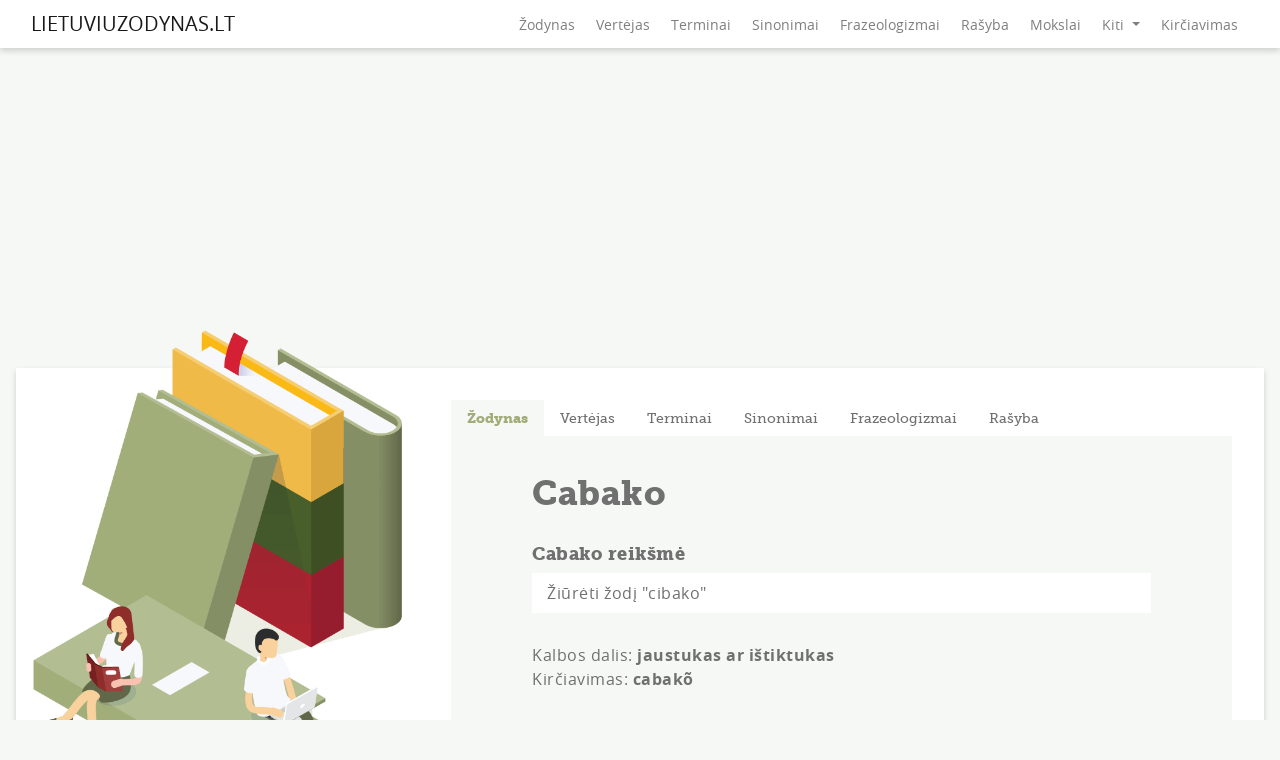

--- FILE ---
content_type: text/html; charset=UTF-8
request_url: https://www.lietuviuzodynas.lt/zodynas/Cabako
body_size: 4654
content:
<!DOCTYPE html>
<html lang="lt-LT">
<head>
    <meta charset="utf-8"/>
    <meta name="viewport" content="width=device-width, initial-scale=1, maximum-scale=5">
    <title>Cabako reikšmė - lietuvių kalbos žodynas</title>
    <meta name="description" content="Kas yra Cabako? Tikslus žodžio paaiškinimas su visomis galimomis reikšmėmis, kirčiuote, kalbos dalimis, sinonimais ir frazeologizmais."/>
    <link rel="canonical" href="https://www.lietuviuzodynas.lt/zodynas/Cabako" />
    <meta name="viewport" content="width=device-width, initial-scale=1, maximum-scale=5">
    <meta name="csrf-token" content="nTdAX8U8jLKktmDVpfSl7ZcbncSxYEhfDmfaTtO2"/>
    <link rel="preload" href="/fonts/museo_slab_500-webfont.woff2" as="font" type="font/woff2" crossorigin>
    <link rel="preload" href="/fonts/museo_slab_900-webfont.woff2" as="font" type="font/woff2" crossorigin>
    <link rel="preload" href="/fonts/opensans-bold-webfont.woff2" as="font" type="font/woff2" crossorigin>
    <link rel="preload" href="/fonts/opensans-regular-webfont.woff2" as="font" type="font/woff2" crossorigin>
    <link rel="preload" href="https://www.lietuviuzodynas.lt/css/style.min.css?v=1.0.29" as="style"/>
    <link rel="preload" href="https://cdn.jsdelivr.net/npm/bootstrap@4.6.0/dist/css/bootstrap.min.css" as="style">

    <link rel="stylesheet" href="https://cdn.jsdelivr.net/npm/bootstrap@4.6.0/dist/css/bootstrap.min.css"
          integrity="sha384-B0vP5xmATw1+K9KRQjQERJvTumQW0nPEzvF6L/Z6nronJ3oUOFUFpCjEUQouq2+l" crossorigin="anonymous">
    <link href="https://www.lietuviuzodynas.lt/css/style.min.css?v=1.0.29" rel="stylesheet"
          type="text/css"/>

    <!-- Global site tag (gtag.js) - Google Analytics -->
    <script async src="https://www.googletagmanager.com/gtag/js?id=UA-20516753-1"></script>
    <script>
        window.dataLayer = window.dataLayer || [];
        function gtag(){dataLayer.push(arguments);}
        gtag('js', new Date());

        gtag('config', 'UA-20516753-1');
    </script>
</head>
<script
    src="https://code.jquery.com/jquery-3.6.0.min.js"
    integrity="sha256-/xUj+3OJU5yExlq6GSYGSHk7tPXikynS7ogEvDej/m4="
    crossorigin="anonymous"></script>
<script src="https://cdn.jsdelivr.net/npm/bootstrap@4.6.0/dist/js/bootstrap.min.js"
        integrity="sha384-+YQ4JLhjyBLPDQt//I+STsc9iw4uQqACwlvpslubQzn4u2UU2UFM80nGisd026JF"
        crossorigin="anonymous"></script>
<script type="text/javascript" src="/js/app.min.js?v=1.0.2"></script>
<body>
<div id="top-menu">
    <nav class="navbar navbar-expand-lg navbar-light">
        <div class="container">
            <button class="navbar-toggler" type="button" data-toggle="collapse" data-target="#navbarSupportedContent"
                    aria-controls="navbarSupportedContent" aria-expanded="false" aria-label="Toggle navigation">
                <span class="navbar-toggler-icon"></span>
            </button>
            <a class="navbar-brand" href="/">LIETUVIUZODYNAS.LT</a>
            <div class="collapse navbar-collapse" id="navbarSupportedContent">
                <div class="collapse-close" style="display: none"></div>
                <ul class="navbar-nav ml-auto">
                                                                    <li class="nav-item">
                            <a class="nav-link" href="/">Žodynas</a>
                        </li>
                                                                                            <li class="nav-item">
                            <a class="nav-link" href="/vertejas">Vertėjas</a>
                        </li>
                                                                                            <li class="nav-item">
                            <a class="nav-link" href="/terminai">Terminai</a>
                        </li>
                                                                                            <li class="nav-item">
                            <a class="nav-link" href="/sinonimai">Sinonimai</a>
                        </li>
                                                                                            <li class="nav-item">
                            <a class="nav-link" href="/frazeologizmai">Frazeologizmai</a>
                        </li>
                                                                                            <li class="nav-item">
                            <a class="nav-link" href="https://rasyba.lietuviuzodynas.lt">Rašyba</a>
                        </li>
                                                                                            <li class="nav-item">
                            <a class="nav-link" href="https://mokslai.lietuviuzodynas.lt">Mokslai</a>
                        </li>
                                                                                            <li class="nav-item dropdown">
                            <a class="nav-link dropdown-toggle" href="#" id="navbarDropdown" role="button" data-toggle="dropdown" aria-haspopup="true" aria-expanded="false">
                                Kiti
                            </a>
                            <div class="dropdown-menu dropdown-menu-right" aria-labelledby="navbarDropdown">
                                                                <a class="dropdown-item" href="https://morfologija.lietuviuzodynas.lt">Morfologija</a>
                                                                <a class="dropdown-item" href="/antonimai">Antonimai</a>
                                                                <a class="dropdown-item" href="/automobiliu-terminai">Automobilių terminai</a>
                                                                <a class="dropdown-item" href="/architekturos-terminai">Architektūros terminai</a>
                                                                <a class="dropdown-item" href="/juriniai-terminai">Jūriniai terminai</a>
                                                                <a class="dropdown-item" href="/kataliku-terminai">Katalikų terminai</a>
                                                        </div>
                        </li>
                                                                <li class="nav-item">
                        <a class="nav-link" href="https://rasyba.lietuviuzodynas.lt/kirciavimas-internetu">Kirčiavimas</a>
                    </li>
                </ul>
            </div>
        </div>
    </nav>
</div>

<div class="ad-zone ad-space ad-unit textads banner-ads banner_ads"></div>
<div class="container">
    <div class="big-responsive">
    <script async src="https://pagead2.googlesyndication.com/pagead/js/adsbygoogle.js?client=ca-pub-3771111497188921"
            crossorigin="anonymous"></script>
    <!-- rasyba.lt_TOP_RESPONSIVE -->
    <ins class="adsbygoogle"
         style="display:block"
         data-ad-client="ca-pub-3771111497188921"
         data-ad-slot="7222137795"
         data-ad-format="auto"
         data-full-width-responsive="true"></ins>
    <script>
        (adsbygoogle = window.adsbygoogle || []).push({});
    </script>
</div>
    <div class="text-center" id="lakjdwoeifjwelkfjwo"></div>
        <div class="main">
        <div id="side">
    <div id="side-image">
        <img alt="lietuviuzodynas.lt" src="/images/side/default.png"/>
    </div>
    <div class="best-block">
        <div class="center">
    <script async src="https://pagead2.googlesyndication.com/pagead/js/adsbygoogle.js?client=ca-pub-3771111497188921"
            crossorigin="anonymous"></script>
    <!-- rasyba.lt_300x250 -->
    <ins class="adsbygoogle"
         style="display:inline-block;width:300px;height:250px"
         data-ad-client="ca-pub-3771111497188921"
         data-ad-slot="3075735570"></ins>
    <script>
        (adsbygoogle = window.adsbygoogle || []).push({});
    </script>
</div>
    </div>
    <div class="text-center" id="vw77f7dw7qw7w7whh3hhh3j3jkffgk"></div>
</div>
        <div id="inner">
            <div id="content-tabs">
        <ul class="nav nav-tabs" role="tablist">
                    <li class="nav-item" role="tab">
                
                                        <a class="nav-link active" data-toggle="tab"
                       data-page="0"
                       href="#zodynas">Žodynas
                    </a>
                    
                            </li>
                    <li class="nav-item" role="tab">
                                    <a class="nav-link " data-toggle="tab"
                       data-page="0"
                       href="#vertejas">Vertėjas
                    </a>
                            </li>
                    <li class="nav-item" role="tab">
                                    <a class="nav-link " data-toggle="tab"
                       data-page="0"
                       href="#terminai">Terminai
                    </a>
                            </li>
                    <li class="nav-item" role="tab">
                                    <a class="nav-link " data-toggle="tab"
                       data-page="0"
                       href="#sinonimai">Sinonimai
                    </a>
                            </li>
                    <li class="nav-item" role="tab">
                                    <a class="nav-link " data-toggle="tab"
                       data-page="0"
                       href="#frazeologizmai">Frazeologizmai
                    </a>
                            </li>
                    <li class="nav-item" role="tab">
                                    <a class="nav-link " data-toggle="tab"
                       data-page="1"
                       href="https://rasyba.lietuviuzodynas.lt">Rašyba
                    </a>
                            </li>
            </ul>
    <div class="tab-content">
        
            <div class="tab-pane active" id="zodynas" role="tabpanel">
                
                    
                        <div id="word">
                    <h1>Cabako</h1>
                <div id='word-content'><h2>Cabako reikšmė</h2><div class='item'><span>Žiūrėti žodį "cibako"</span></div><div class='item'>Kalbos dalis: <b>jaustukas ar ištiktukas</b></div><div class='item'>Kirčiavimas: <b>cabakõ</b></div></div>
                                    </div>
    
        <div class="content-form">
    <div class="default-search">
                    <div class="title">Lietuvių kalbos žodynas</div>
                <form method="POST" action="/search/zodynas">
            <input type="hidden" name="_token" value="nTdAX8U8jLKktmDVpfSl7ZcbncSxYEhfDmfaTtO2">            <input placeholder="Įrašykite žodį ar frazę" data-type="zodynas"  class="suggest"  type="text" name="word" autocomplete="off"
                    value="Cabako" >
            <input type="submit" value="IEŠKOTI">
            <div class="suggestion zodynas"></div>
        </form>
                                </div>
</div>

    
<div class="big-responsive">
    <script async src="https://pagead2.googlesyndication.com/pagead/js/adsbygoogle.js?client=ca-pub-3771111497188921"
            crossorigin="anonymous"></script>
    <!-- rasyba.lt_TOP_RESPONSIVE -->
    <ins class="adsbygoogle"
         style="display:block"
         data-ad-client="ca-pub-3771111497188921"
         data-ad-slot="7222137795"
         data-ad-format="auto"
         data-full-width-responsive="true"></ins>
    <script>
        (adsbygoogle = window.adsbygoogle || []).push({});
    </script>
</div>


                    
                
            </div>
        
            <div class="tab-pane " id="vertejas" role="tabpanel">
                                    
                        
                            
                                <div id="translator">
        <div class="title">Vertėjas</div>
        <div class="content-form">
        <form method="POST" action="/vertejas#translator">
            <input type="hidden" name="_token" value="nTdAX8U8jLKktmDVpfSl7ZcbncSxYEhfDmfaTtO2">            <select class="spell-language" name="translate-language-from" id="translate-language-from">
                <optgroup label="Pagrindinės">
                                            <option    value="en"> Anglų </option>
                                            <option    value="ru"> Rusų </option>
                                            <option    value="es"> Ispanų </option>
                                            <option    value="de"> Vokiečių </option>
                                            <option    value="no"> Norvegų </option>
                                            <option    value="fr"> Prancūzų </option>
                                            <option  selected  value="lt"> Lietuvių </option>
                                            <option    value="pl"> Lenkų </option>
                                            <option    value="lv"> Latvių </option>
                                            <option    value="ga"> Airių </option>
                                            <option    value="sq"> Albanų </option>
                                            <option    value="ar"> Arabų </option>
                                            <option    value="hy"> Armėnų </option>
                                            <option    value="az"> Azerbaidžaniečių </option>
                                            <option    value="be"> Baltarusių </option>
                                            <option    value="bg"> Bulgarų </option>
                                            <option    value="cs"> Čekų </option>
                                            <option    value="da"> Danų </option>
                                            <option    value="eo"> Esperanto </option>
                                            <option    value="et"> Estų </option>
                                            <option    value="el"> Graikų </option>
                                            <option    value="ka"> Gruzinų </option>
                                            <option    value="is"> Islandų </option>
                                            <option    value="it"> Italų </option>
                                            <option    value="ja"> Japonų </option>
                                            <option    value="ca"> Kataloniečių </option>
                                            <option    value="kk"> Kazachų </option>
                                            <option    value="zh-CN"> Kinų </option>
                                            <option    value="ko"> Korėjiečių </option>
                                            <option    value="hr"> Kroatų </option>
                                            <option    value="ku"> Kurdų </option>
                                            <option    value="la"> Lotynų </option>
                                            <option    value="mk"> Makedoniečių </option>
                                            <option    value="nl"> Olandų </option>
                                            <option    value="pt"> Portugalų </option>
                                            <option    value="ro"> Rumunų </option>
                                            <option    value="sr"> Serbų </option>
                                            <option    value="sk"> Slovakų </option>
                                            <option    value="ls"> Slovėnų </option>
                                            <option    value="fi"> Suomių </option>
                                            <option    value="sv"> Švedų </option>
                                            <option    value="tr"> Turkų </option>
                                            <option    value="uk"> Ukrainiečių </option>
                                            <option    value="uz"> Uzbekų </option>
                                            <option    value="hu"> Vengrų </option>
                                    </optgroup>
            </select>
            <div class="language-reverse">
                <svg xmlns="http://www.w3.org/2000/svg" xmlns:xlink="http://www.w3.org/1999/xlink" width="32.193" height="29.844" viewBox="0 0 32.193 29.844">
    <defs>
        <clipPath id="clip-path">
            <rect id="Rectangle_1016" data-name="Rectangle 1016" width="32.193" height="29.844" fill="#a0ad79"/>
        </clipPath>
    </defs>
    <g id="Group_2018" data-name="Group 2018" transform="translate(0)">
        <g id="Group_2013" data-name="Group 2013" transform="translate(0)" clip-path="url(#clip-path)">
            <path id="Path_2407" data-name="Path 2407" d="M28.791,12.1a1.292,1.292,0,0,0-1.685.683A12.334,12.334,0,0,1,5,14.048l.729.273a1.286,1.286,0,1,0,.9-2.409L.744,9.706.01,15.865A1.288,1.288,0,0,0,1.135,17.3a1.165,1.165,0,0,0,.154.009A1.288,1.288,0,0,0,2.566,16.17l.12-1a14.9,14.9,0,0,0,26.787-1.381,1.284,1.284,0,0,0-.683-1.686" transform="translate(0 6.946)" fill="#a0ad79"/>
            <path id="Path_2408" data-name="Path 2408" d="M30.29,6.708a1.286,1.286,0,0,0-1.6.877l-.345,1.191A14.924,14.924,0,0,0,1.507,8.044,1.286,1.286,0,1,0,3.789,9.233a12.33,12.33,0,0,1,22.057.319l-.909-.523a1.287,1.287,0,1,0-1.283,2.232l5.7,3.277L31.168,8.3a1.288,1.288,0,0,0-.878-1.594" transform="translate(0.974 0.001)" fill="#a0ad79"/>
        </g>
    </g>
</svg>
            </div>
            <select class="spell-language" name="translate-language-to" id="translate-language-to">
                <optgroup label="Pagrindinės">
                                            <option  selected  value="en"> Anglų </option>
                                            <option    value="ru"> Rusų </option>
                                            <option    value="es"> Ispanų </option>
                                            <option    value="de"> Vokiečių </option>
                                            <option    value="no"> Norvegų </option>
                                            <option    value="fr"> Prancūzų </option>
                                            <option    value="lt"> Lietuvių </option>
                                            <option    value="pl"> Lenkų </option>
                                            <option    value="lv"> Latvių </option>
                                            <option    value="ga"> Airių </option>
                                            <option    value="sq"> Albanų </option>
                                            <option    value="ar"> Arabų </option>
                                            <option    value="hy"> Armėnų </option>
                                            <option    value="az"> Azerbaidžaniečių </option>
                                            <option    value="be"> Baltarusių </option>
                                            <option    value="bg"> Bulgarų </option>
                                            <option    value="cs"> Čekų </option>
                                            <option    value="da"> Danų </option>
                                            <option    value="eo"> Esperanto </option>
                                            <option    value="et"> Estų </option>
                                            <option    value="el"> Graikų </option>
                                            <option    value="ka"> Gruzinų </option>
                                            <option    value="is"> Islandų </option>
                                            <option    value="it"> Italų </option>
                                            <option    value="ja"> Japonų </option>
                                            <option    value="ca"> Kataloniečių </option>
                                            <option    value="kk"> Kazachų </option>
                                            <option    value="zh-CN"> Kinų </option>
                                            <option    value="ko"> Korėjiečių </option>
                                            <option    value="hr"> Kroatų </option>
                                            <option    value="ku"> Kurdų </option>
                                            <option    value="la"> Lotynų </option>
                                            <option    value="mk"> Makedoniečių </option>
                                            <option    value="nl"> Olandų </option>
                                            <option    value="pt"> Portugalų </option>
                                            <option    value="ro"> Rumunų </option>
                                            <option    value="sr"> Serbų </option>
                                            <option    value="sk"> Slovakų </option>
                                            <option    value="ls"> Slovėnų </option>
                                            <option    value="fi"> Suomių </option>
                                            <option    value="sv"> Švedų </option>
                                            <option    value="tr"> Turkų </option>
                                            <option    value="uk"> Ukrainiečių </option>
                                            <option    value="uz"> Uzbekų </option>
                                            <option    value="hu"> Vengrų </option>
                                    </optgroup>
            </select>
            <input type="submit" value="VERSTI">
            <div id="translator-inputs">
                <textarea placeholder="Įrašykite norimą tekstą čia" name="translate-from" class="translate-box" id="translate-from"></textarea>
                <textarea placeholder="Gaukite vertimą čia" disabled name="translate-to" class="translate-box" id="translate-to"></textarea>
            </div>
        </form>
    </div>
</div>

                            
                        
                    

                
            </div>
        
            <div class="tab-pane " id="terminai" role="tabpanel">
                                    
                        
                            
                                <div id="custom-dictionary">
        <div class="title">Terminų žodynas</div>
        <div class="content-form">
    <div class="default-search">
                <form method="POST" action="/search/terminai">
            <input type="hidden" name="_token" value="nTdAX8U8jLKktmDVpfSl7ZcbncSxYEhfDmfaTtO2">            <input placeholder="Įrašykite žodį ar frazę" data-type="terminai"  class="suggest"  type="text" name="word" autocomplete="off"
                   >
            <input type="submit" value="IEŠKOTI">
            <div class="suggestion terminai"></div>
        </form>
                                    <div class="abc-block">
        <div class="letters">
        <span>Žodžiai pagal abėcėlę:</span>
                    <a href="/terminai/A">A</a>
                    <a href="/terminai/B">B</a>
                    <a href="/terminai/C">C</a>
                    <a href="/terminai/D">D</a>
                    <a href="/terminai/E">E</a>
                    <a href="/terminai/F">F</a>
                    <a href="/terminai/G">G</a>
                    <a href="/terminai/H">H</a>
                    <a href="/terminai/I">I</a>
                    <a href="/terminai/Y">Y</a>
                    <a href="/terminai/J">J</a>
                    <a href="/terminai/K">K</a>
                    <a href="/terminai/L">L</a>
                    <a href="/terminai/M">M</a>
                    <a href="/terminai/N">N</a>
                    <a href="/terminai/O">O</a>
                    <a href="/terminai/P">P</a>
                    <a href="/terminai/R">R</a>
                    <a href="/terminai/S">S</a>
                    <a href="/terminai/T">T</a>
                    <a href="/terminai/U">U</a>
                    <a href="/terminai/V">V</a>
                    <a href="/terminai/Z">Z</a>
                    <a href="/terminai/Q">Q</a>
            </div>
    </div>
                        </div>
</div>
</div>

                            
                        
                    

                
            </div>
        
            <div class="tab-pane " id="sinonimai" role="tabpanel">
                                    
                        
                            
                                <div id="custom-dictionary">
        <div class="title">Sinonimų žodynas</div>
        <div class="content-form">
    <div class="default-search">
                <form method="POST" action="/search/sinonimai">
            <input type="hidden" name="_token" value="nTdAX8U8jLKktmDVpfSl7ZcbncSxYEhfDmfaTtO2">            <input placeholder="Įrašykite žodį ar frazę" data-type="sinonimai"  class="suggest"  type="text" name="word" autocomplete="off"
                   >
            <input type="submit" value="IEŠKOTI">
            <div class="suggestion sinonimai"></div>
        </form>
                                    <div class="abc-block">
        <div class="letters">
        <span>Žodžiai pagal abėcėlę:</span>
                    <a href="/sinonimai/A">A</a>
                    <a href="/sinonimai/B">B</a>
                    <a href="/sinonimai/C">C</a>
                    <a href="/sinonimai/D">D</a>
                    <a href="/sinonimai/E">E</a>
                    <a href="/sinonimai/F">F</a>
                    <a href="/sinonimai/G">G</a>
                    <a href="/sinonimai/H">H</a>
                    <a href="/sinonimai/I">I</a>
                    <a href="/sinonimai/Y">Y</a>
                    <a href="/sinonimai/J">J</a>
                    <a href="/sinonimai/K">K</a>
                    <a href="/sinonimai/L">L</a>
                    <a href="/sinonimai/M">M</a>
                    <a href="/sinonimai/N">N</a>
                    <a href="/sinonimai/O">O</a>
                    <a href="/sinonimai/P">P</a>
                    <a href="/sinonimai/R">R</a>
                    <a href="/sinonimai/S">S</a>
                    <a href="/sinonimai/T">T</a>
                    <a href="/sinonimai/U">U</a>
                    <a href="/sinonimai/V">V</a>
                    <a href="/sinonimai/Z">Z</a>
            </div>
    </div>
                        </div>
</div>
</div>

                            
                        
                    

                
            </div>
        
            <div class="tab-pane " id="frazeologizmai" role="tabpanel">
                                    
                        
                            
                                <div id="custom-dictionary">
        <div class="title">Frazeologizmų žodynas</div>
        <div class="content-form">
    <div class="default-search">
                <form method="POST" action="/search/frazeologizmai">
            <input type="hidden" name="_token" value="nTdAX8U8jLKktmDVpfSl7ZcbncSxYEhfDmfaTtO2">            <input placeholder="Įrašykite žodį ar frazę" data-type="frazeologizmai"  class="suggest"  type="text" name="word" autocomplete="off"
                   >
            <input type="submit" value="IEŠKOTI">
            <div class="suggestion frazeologizmai"></div>
        </form>
                                    <div class="abc-block">
        <div class="letters">
        <span>Žodžiai pagal abėcėlę:</span>
                    <a href="/frazeologizmai/A">A</a>
                    <a href="/frazeologizmai/B">B</a>
                    <a href="/frazeologizmai/C">C</a>
                    <a href="/frazeologizmai/D">D</a>
                    <a href="/frazeologizmai/E">E</a>
                    <a href="/frazeologizmai/F">F</a>
                    <a href="/frazeologizmai/G">G</a>
                    <a href="/frazeologizmai/H">H</a>
                    <a href="/frazeologizmai/I">I</a>
                    <a href="/frazeologizmai/Y">Y</a>
                    <a href="/frazeologizmai/J">J</a>
                    <a href="/frazeologizmai/K">K</a>
                    <a href="/frazeologizmai/L">L</a>
                    <a href="/frazeologizmai/M">M</a>
                    <a href="/frazeologizmai/N">N</a>
                    <a href="/frazeologizmai/O">O</a>
                    <a href="/frazeologizmai/P">P</a>
                    <a href="/frazeologizmai/R">R</a>
                    <a href="/frazeologizmai/S">S</a>
                    <a href="/frazeologizmai/T">T</a>
                    <a href="/frazeologizmai/U">U</a>
                    <a href="/frazeologizmai/V">V</a>
                    <a href="/frazeologizmai/Z">Z</a>
            </div>
    </div>
                        </div>
</div>
</div>

                            
                        
                    

                
            </div>
        
            <div class="tab-pane " id="rasyba" role="tabpanel">
                                    
                        
                            
                                <div id="custom-dictionary">
        <div class="title"></div>
        <div class="content-form">
    <div class="default-search">
                <form method="POST" action="/search/">
            <input type="hidden" name="_token" value="nTdAX8U8jLKktmDVpfSl7ZcbncSxYEhfDmfaTtO2">            <input placeholder="Įrašykite žodį ar frazę" data-type=""  type="text" name="word" autocomplete="off"
                   >
            <input type="submit" value="IEŠKOTI">
            <div class="suggestion "></div>
        </form>
            </div>
</div>
</div>

                            
                        
                    

                
            </div>
            </div>

    </div>
        </div>
    </div>
</div>
<div id="footer">
    <div class="container-fluid">
        <div class="container">
            <span>&copy; 2009 - 2025 LIETUVIUZODYNAS.LT</span>
            <span>info@lietuviuzodynas.lt</span>
        </div>
    </div>
</div>
<script src="/js/quiz.min.js"></script>
<script>
    let x = document.querySelector(".ad-zone");
    let x_height = x.offsetHeight;

    if (x_height) {

    } else {

        $.ajaxSetup({
            headers: {
                'X-CSRF-TOKEN': $('meta[name="csrf-token"]').attr('content')
            }
        });

        $.ajax({
            url : "/34k3sd3j4l34ad/dq32/drf33ft",
            type: "POST",
            data:{
                id: 232
            },
            success: function (data) {
                $( "#lakjdwoeifjwelkfjwo" ).append( ""+data[0]+"" );
                $( "#vw77f7dw7qw7w7whh3hhh3j3jkffgk" ).append( ""+data[1]+"" );
            },
            error: function (jXHR, textStatus, errorThrown) {
                alert(errorThrown);
            }
        });

    }
</script>

</body>

</html>


--- FILE ---
content_type: text/html; charset=utf-8
request_url: https://www.google.com/recaptcha/api2/aframe
body_size: 267
content:
<!DOCTYPE HTML><html><head><meta http-equiv="content-type" content="text/html; charset=UTF-8"></head><body><script nonce="nb5WeJkOkvP2SnNlaw1gDg">/** Anti-fraud and anti-abuse applications only. See google.com/recaptcha */ try{var clients={'sodar':'https://pagead2.googlesyndication.com/pagead/sodar?'};window.addEventListener("message",function(a){try{if(a.source===window.parent){var b=JSON.parse(a.data);var c=clients[b['id']];if(c){var d=document.createElement('img');d.src=c+b['params']+'&rc='+(localStorage.getItem("rc::a")?sessionStorage.getItem("rc::b"):"");window.document.body.appendChild(d);sessionStorage.setItem("rc::e",parseInt(sessionStorage.getItem("rc::e")||0)+1);localStorage.setItem("rc::h",'1764829575929');}}}catch(b){}});window.parent.postMessage("_grecaptcha_ready", "*");}catch(b){}</script></body></html>

--- FILE ---
content_type: text/css
request_url: https://www.lietuviuzodynas.lt/css/style.min.css?v=1.0.29
body_size: 4797
content:
@font-face{font-family:"open_sansbold";src:url("../fonts/opensans-bold-webfont.woff2") format("woff2"),url("../fonts/opensans-bold-webfont.woff") format("woff");font-weight:normal;font-style:normal;font-display:swap}@font-face{font-family:"open_sansregular";src:url("../fonts/opensans-regular-webfont.woff2") format("woff2"),url("../fonts/opensans-regular-webfont.woff") format("woff");font-weight:normal;font-style:normal;font-display:swap}@font-face{font-family:"museo_slab500";src:url("../fonts/museo_slab_500-webfont.woff2") format("woff2"),url("../fonts/museo_slab_500-webfont.woff") format("woff");font-weight:normal;font-style:normal;font-display:swap}@font-face{font-family:"museo_slab900";src:url("../fonts/museo_slab_900-webfont.woff2") format("woff2"),url("../fonts/museo_slab_900-webfont.woff") format("woff");font-weight:normal;font-style:normal;font-display:swap}body{color:#707070;background-color:#f6f8f6;font-family:"open_sansregular"}p{font-size:15px}*:focus{outline:none}.btn.focus,.btn:focus{box-shadow:unset}::-webkit-scrollbar{display:none}input{-webkit-appearance:none !important;-webkit-border-radius:0}select{-moz-appearance:none;-webkit-appearance:none;appearance:none;background:url("data:image/svg+xml;utf8,<svg viewBox='0 0 140 140' width='15' height='24' xmlns='http://www.w3.org/2000/svg'><g><path d='m121.3,34.6c-1.6-1.6-4.2-1.6-5.8,0l-51,51.1-51.1-51.1c-1.6-1.6-4.2-1.6-5.8,0-1.6,1.6-1.6,4.2 0,5.8l53.9,53.9c0.8,0.8 1.8,1.2 2.9,1.2 1,0 2.1-0.4 2.9-1.2l53.9-53.9c1.7-1.6 1.7-4.2 0.1-5.8z' fill='black'/></g></svg>") no-repeat;background-position:right 15px top 50%}.big-responsive{margin:0 auto;text-align:center;margin-top:15px}.center{text-align:center}.error h1{font-family:"museo_slab900"}.error img{width:300px;float:right}.error a{display:block;color:#a0ad79;font-family:"museo_slab500"}#lakjdwoeifjwelkfjwo img{width:100%}.ad-zone{height:10px}@media(max-width: 768px){p{font-size:14px}}#top-menu{-webkit-box-shadow:0px 3px 6px 0px rgba(0,0,0,.16);-moz-box-shadow:0px 3px 6px 0px rgba(0,0,0,.16);box-shadow:0px 3px 6px 0px rgba(0,0,0,.16)}#top-menu .navbar{height:48px;background-color:#fff;font-size:14px}#top-menu .navbar .navbar-nav .nav-item .nav-link{padding-left:10px;padding-right:11px}#top-menu .navbar .navbar-nav .nav-item .nav-link:hover{color:#a0ad79}#top-menu .navbar .navbar-nav .nav-item .dropdown-menu{border-radius:0;font-size:14px;margin-top:5px;border:1px solid #d8d8d8;border-top:0}#top-menu .navbar .navbar-nav .nav-item .dropdown-menu .dropdown-item{color:#707070}#top-menu .navbar .navbar-nav .nav-item .dropdown-menu .dropdown-item:focus,#top-menu .navbar .navbar-nav .nav-item .dropdown-menu .dropdown-item:hover{background-color:#f6f8f6}#top-menu .navbar .navbar-nav .nav-item:last-child(1){padding-right:0}#top-menu .navbar .navbar-nav .active{font-family:"open_sansbold" a;font-family-color:#a0ad79}@media(max-width: 992px){#top-menu{-webkit-box-shadow:unset;-moz-box-shadow:unset;box-shadow:unset}#top-menu .navbar{background-color:transparent}#top-menu .navbar .navbar-brand{margin-right:0}#top-menu .navbar .navbar-collapse{background-color:#a0ad79;font-family:"museo_slab500";margin:0;position:absolute;width:100%;left:0;right:0;top:0;color:#fff;padding-bottom:33px;z-index:1}#top-menu .navbar .navbar-collapse .collapse-close{background-image:url("data:image/svg+xml;utf8,<svg height='329pt' viewBox='0 0 329.26933 329' width='329pt' fill='white' xmlns='http://www.w3.org/2000/svg'><path d='m194.800781 164.769531 128.210938-128.214843c8.34375-8.339844 8.34375-21.824219 0-30.164063-8.339844-8.339844-21.824219-8.339844-30.164063 0l-128.214844 128.214844-128.210937-128.214844c-8.34375-8.339844-21.824219-8.339844-30.164063 0-8.34375 8.339844-8.34375 21.824219 0 30.164063l128.210938 128.214843-128.210938 128.214844c-8.34375 8.339844-8.34375 21.824219 0 30.164063 4.15625 4.160156 9.621094 6.25 15.082032 6.25 5.460937 0 10.921875-2.089844 15.082031-6.25l128.210937-128.214844 128.214844 128.214844c4.160156 4.160156 9.621094 6.25 15.082032 6.25 5.460937 0 10.921874-2.089844 15.082031-6.25 8.34375-8.339844 8.34375-21.824219 0-30.164063zm0 0'/></svg>");background-repeat:no-repeat;background-size:contain;margin:15px 0 0 15px;width:17px;height:17px;cursor:pointer}#top-menu .navbar .navbar-collapse .navbar-nav{margin-top:15px}#top-menu .navbar .navbar-collapse .navbar-nav .nav-item{width:243px;border-bottom:1px solid #fff;display:table-header-group;margin:0 auto}#top-menu .navbar .navbar-collapse .navbar-nav .nav-item .nav-link{color:#fff;font-size:18px}#top-menu .navbar .navbar-collapse .navbar-nav .nav-item:last-child{border-bottom:0}#top-menu .navbar .navbar-collapse .navbar-nav .dropdown-toggle{display:none}#top-menu .navbar .navbar-collapse .navbar-nav .dropdown-menu{background-color:transparent;border-radius:0;border:0;font-size:18px;display:block;margin-top:-7px}#top-menu .navbar .navbar-collapse .navbar-nav .dropdown-menu .dropdown-item{color:#fff;width:243px;border-bottom:1px solid #fff;padding:.5rem 1rem;padding-left:10px;padding-right:11px}#top-menu .navbar .navbar-collapse .navbar-nav .dropdown-menu .dropdown-item:focus,#top-menu .navbar .navbar-collapse .navbar-nav .dropdown-menu .dropdown-item:hover{background-color:transparent}}.main{-webkit-box-shadow:0px 3px 6px 0px rgba(0,0,0,.16);-moz-box-shadow:0px 3px 6px 0px rgba(0,0,0,.16);box-shadow:0px 3px 6px 0px rgba(0,0,0,.16);background-color:#fff;display:flex;margin-top:15px}.main #inner{padding:32px;width:100%}.main .inner-secondary{padding:56px 111px;flex:1}.main .inner-secondary .text-image:first-child{padding-top:0}.main .inner-secondary .text-image{display:flex;align-items:center;justify-content:center;padding-bottom:50px;padding-top:25px;border-bottom:1px solid #f6f8f6}.main .inner-secondary .text-image img{width:300px}.main .inner-secondary .text-image p{text-align:justify;letter-spacing:.03em;font-size:16px}.main .inner-secondary .text-image .left{margin-right:60px}.main .inner-secondary .text-image:last-child{padding-bottom:0;border:unset}.main .inner-secondary #accordion p{text-align:justify;letter-spacing:.03em;font-size:16px}.main .inner-secondary #accordion .card{border:unset}.main .inner-secondary #accordion .card .card-header{background-color:unset}.main .inner-secondary #accordion .card .card-header .btn{color:#707070;font-size:25px;padding:0;text-align:left}.main .inner-secondary #accordion .card .card-header button{display:flex}.main .inner-secondary #accordion .card .card-header button::after{width:21px;height:17px;display:inline-block;content:"";background-image:url(../images/arrow.svg);background-repeat:no-repeat;background-size:1.25rem;transition:transform .2s ease-in-out;flex-shrink:0;margin-top:13px;margin-left:20px}.main .inner-secondary #accordion .card .card-header button:not(.collapsed)::after{background-image:url(../images/arrow.svg);transform:rotate(-180deg)}.main .inner-secondary h2,.main .inner-secondary h3{font-family:"museo_slab900";font-size:30px;color:#707070;margin-bottom:37px;margin-top:15px}.main .inner-secondary .links{background-color:#f6f8f6;padding:32px;display:inline-block}.main .inner-secondary .links span{display:inline-block;vertical-align:top;width:200px}.main .inner-secondary .links span a{color:#707070;display:block;margin-bottom:5px}.main .inner-secondary .links:nth-child(2){float:right}.main:nth-child(2){margin-top:32px}@media(max-width: 1200px){.main .inner-secondary .links{display:table-cell}.main .inner-secondary .links:nth-child(2){float:none !important}}@media(max-width: 992px){.main #inner,.main .inner-secondary,.main .letter-page{padding:20px 14px}.main .inner-secondary h2{font-size:22px}.main .inner-secondary .links{display:block}.main .inner-secondary .links span{margin-left:20px}.main .inner-secondary .links span a{margin-bottom:10px}.main .inner-secondary .text-image{justify-content:center;flex-direction:column}.main .inner-secondary .text-image img{width:200px;margin-top:30px}.main .inner-secondary .text-image .left{margin-right:0}.main .inner-secondary #accordion .card .card-header .btn{font-size:17px}}@media(max-width: 768px){.main{background-color:transparent;box-shadow:none;-webkit-box-shadow:none;-moz-box-shadow:none}.main #inner{padding:20px 0 20px 0}.main .inner-secondary,.main .letter-page{-webkit-box-shadow:0px 3px 6px 0px rgba(0,0,0,.16);-moz-box-shadow:0px 3px 6px 0px rgba(0,0,0,.16);box-shadow:0px 3px 6px 0px rgba(0,0,0,.16);background-color:#fff}}#side #side-image{position:relative;width:403px;display:block;height:475px}#side #side-image img{width:403px;position:absolute;display:block;top:-47px}#side .best-block{text-align:right;margin-right:16px}@media(max-width: 1200px){#side{padding-left:5px}#side #side-image{width:300px !important;height:341px !important}#side #side-image img{width:99% !important}}@media(max-width: 1000px){#side{display:none}}.content-form select{width:208px;height:46px;border-radius:0;padding:0 18px 0 18px;margin-right:12px;background-color:#fff;color:#000;border:1px solid #d8d8d8}.content-form input[type=submit],.content-form input[type=button]{width:144px;height:46px;color:#fff;background-color:#a0ad79;border:none;font-family:"open_sansbold";margin-left:-1px;text-align:center}.content-form textarea{border:1px solid #d8d8d8;height:293px;padding:10px;margin-bottom:10px;font-size:16px;background-color:#fff;resize:none}.content-form textarea::placeholder{color:#c3c3c3}.content-form textarea:focus::placeholder{color:transparent}.content-form .default-search{margin-bottom:30px}.content-form .default-search .title{font-family:"museo_slab900";font-size:34px}.content-form .default-search p{margin-bottom:31px;margin-top:13px}.content-form .default-search form{display:flex}.content-form .default-search form input[type=text]{border:1px solid #d8d8d8;height:46px;width:100%;display:inline-block;padding-left:15px}.content-form .default-search form input[type=text]::placeholder{opacity:.5}.content-form .default-search form input[type=text]:focus::placeholder{color:transparent}.content-form .default-search form input[type=submit]{display:inline-block}.content-form .default-search .break{flex-basis:100%;height:0}.content-form .languages{display:flex;margin-top:20px;align-items:center;justify-content:center}.content-form .languages select{flex:1;margin-right:0}.content-form .language-reverse{display:inline-block;margin:4px;cursor:pointer}.content-form .suggestion{background-color:#dde9bc;z-index:999;margin-top:46px;position:absolute;width:300px}.content-form .suggestion a{display:block;padding:7px 0 4px 13px;border-bottom:1px solid #edf4d9;font-size:12px;color:#65783a}@media(max-width: 768px){.content-form .default-search{margin-bottom:10px}.content-form .default-search .title{margin-top:12px;text-align:center;font-size:25px !important}.content-form .default-search form{flex-direction:column}.content-form .default-search form input[type=submit]{width:100%;margin-left:0}.content-form .default-search form input[type=text]{margin-bottom:16px}.content-form .languages select{width:30%}.content-form .language-reverse{width:50px;margin:0 auto;text-align:center;padding:7px 0 7px 0;display:block}}.list-table{font-size:15px}.list-table span{display:block;background-color:#f6f8f6;height:40px;line-height:40px;padding-left:8px}.list-table span a{color:#707070;width:160px;display:inline-block;padding-right:20px;white-space:nowrap;overflow:auto}.list-table span:nth-child(even){background-color:#fff}.letter-page span a{width:23%}@media(max-width: 992px){.list-table span{padding-left:0;display:inherit;height:auto}.list-table span a{width:100%;display:block;padding-left:8px;background-color:#f6f8f6}.list-table span a:nth-child(even){background-color:#fff}}#footer{height:64px;line-height:64px;border-top:1px solid #e3e7d9;margin-top:31px;font-size:14px}#footer .container span:first-child{margin-right:15px}.abc-block span{font-family:"open_sansbold";font-size:14px;float:left;line-height:45px}.abc-block .letters{display:flex;justify-content:space-between;align-items:center;font-size:14px;margin-top:31px}.abc-block .letters a{color:#707070;font-size:16px}.abc-block .select-letters{display:inline-block;width:100%;margin-top:8px}.abc-block .select-letters form,.abc-block .select-letters select,.abc-block .select-letters input{display:inline-block}.abc-block .select-letters form{float:left;margin-left:10px}.abc-block .select-letters select{width:80px;margin-right:3px;height:46px;border-radius:0;padding:0 18px 0 18px;background-color:#fff;color:#000;border:1px solid #d8d8d8}.abc-block .select-letters input[type=submit]{width:auto !important;height:46px;background-color:#ebebeb;margin-top:1px;color:#707070;border:none;font-family:"open_sansbold";margin-left:-1px;font-size:15px}@media(max-width: 768px){.abc-block .select-letters form{float:right;margin-right:0}}#content-tabs .nav-tabs{font-family:"museo_slab500";border:0}#content-tabs .nav-tabs .nav-link{color:#707070;font-size:14px;border:0}#content-tabs .nav-tabs .active{font-family:"museo_slab900";background-color:#f6f8f6;color:#a0ad79;border:0;border-radius:0}#content-tabs .tab-content{background-color:#f6f8f6;padding:38px 81px 35px 81px;min-height:657px}#content-tabs .tab-content h1,#content-tabs .tab-content .title{font-family:"museo_slab900";font-size:34px;margin-bottom:24px}@media(max-width: 992px){.nav-tabs{overflow-x:auto;overflow-y:hidden;flex-wrap:unset;touch-action:cross-slide-x}}@media(max-width: 768px){#content-tabs .tab-content{padding:0;min-height:auto}#content-tabs .tab-content h1,#content-tabs .tab-content .title{margin-top:12px;text-align:center;font-size:25px}#content-tabs .nav-tabs .nav-link{font-size:16px}#content-tabs .nav-tabs .active{font-size:20px;margin-top:-5px}}#content-tabs #word{font-size:16px;margin-bottom:90px;letter-spacing:.5px}#content-tabs #word h1{font-family:"museo_slab900" !important;font-size:34px}#content-tabs #word h2{font-family:"museo_slab900" !important;font-size:27px}#content-tabs #word p{line-height:1.6;margin-bottom:1em;font-size:16px}#content-tabs #word b{font-family:"open_sansbold"}#content-tabs #word ul{margin-top:1em;margin-bottom:1em;padding-left:2vw}#content-tabs #word ul li{padding:5px}#content-tabs #word #antonym div:nth-child(1){margin-bottom:15px;font-size:17px}#content-tabs #word #emphasis{margin-top:30px}#content-tabs #word a{color:#a0ad79}#content-tabs #word #word-content h2,#content-tabs #word #word-content h3{font-family:"museo_slab500";font-size:18px;margin-top:30px}#content-tabs #word #word-content .item b{font-family:"open_sansbold"}#content-tabs #word #word-content .item span{display:block;background-color:#fff;min-height:40px;line-height:40px;padding-left:15px;padding-right:15px}#content-tabs #word #word-content .item span:last-child{margin-bottom:30px}#content-tabs #word #word-content .item span:nth-child(even){background-color:#f6f8f6}#content-tabs #word .big-responsive{margin-top:25px}@media(max-width: 992px){#content-tabs #word{margin-bottom:30px;padding:20px 14px}}@media(max-width: 768px){#content-tabs #word{-webkit-box-shadow:0px 3px 6px 0px rgba(0,0,0,.16);-moz-box-shadow:0px 3px 6px 0px rgba(0,0,0,.16);box-shadow:0px 3px 6px 0px rgba(0,0,0,.16);background-color:#fff;margin-top:0}#content-tabs #word h1{font-size:22px;text-align:left}#content-tabs #word h2{font-size:19px;text-align:left}}#translator .content-form select{margin-right:0;width:32%}#translator .content-form input[type=submit]{float:right}#translator .content-form #translator-inputs{display:flex;margin-top:16px}#translator .content-form #translator-inputs textarea{width:50%;display:inline-block}#translator .content-form #translator-inputs textarea:disabled{-webkit-opacity:1;background:#fff}#translator .content-form #translator-inputs textarea:nth-child(1){margin-right:3px}#translator .content-form #translator-inputs textarea:nth-child(2){margin-left:3px}#translator .content-form #mobile-selection .language span,#translator .content-form #mobile-selection .language select{display:inline-block}@media(max-width: 1200px){#translator .content-form select{width:28%}}@media(max-width: 768px){#translator .content-form #translator-reverse{width:100%;text-align:center;margin:10px 0 10px 0}#translator .content-form select,#translator .content-form input[type=submit]{width:100%;display:block}#translator .content-form input[type=submit]{float:none;margin-top:10px}#translator .content-form #translator-inputs{flex-direction:column}#translator .content-form #translator-inputs textarea{width:100%;height:174px}#translator .content-form #translator-inputs textarea:nth-child(1){margin-right:0}#translator .content-form #translator-inputs textarea:nth-child(2){margin-left:0}#translator .content-form #mobile-selection{text-align:unset}#translator .content-form #mobile-selection .languages{display:inline-block}#translator .content-form #mobile-selection .languages .item{margin-bottom:6px}#translator .content-form #mobile-selection .languages .item span,#translator .content-form #mobile-selection .languages .item select{display:inline-block}#translator .content-form #mobile-selection .languages .item select{width:152px}#translator .content-form #mobile-selection .languages .item span{width:88px;text-align:center}#translator .content-form #mobile-selection input[type=submit]{display:inline-block;width:76px;vertical-align:top;margin-left:16px;margin-top:20px}}#dictionary h1,#dictionary .title{display:inline-block;vertical-align:top;margin-top:4px;line-height:1.2}#dictionary #dictionary-switch{display:inline-block;margin-left:25px}#dictionary #dictionary-switch label{font-size:14px;margin-bottom:0;font-family:"museo_slab900"}#dictionary #dictionary-switch input[type=radio]{vertical-align:middle}#dictionary #dictionary-switch input[type=radio]:checked~label{color:#a0ad79}#dictionary #dictionary-switch .radio-item{display:block;position:relative;padding:0 6px}#dictionary #dictionary-switch .radio-item input[type=radio]{display:none}#dictionary #dictionary-switch .radio-item label:before{content:" ";display:inline-block;position:relative;top:5px;margin:0 8px 0 0;width:17px;height:17px;border-radius:50%;border:1px solid #d8d8d8;background-color:#fff}#dictionary #dictionary-switch .radio-item input[type=radio]:checked+label:after{border-radius:50%;width:7px;height:7px;position:absolute;top:11px;left:11px;content:" ";display:block;background:#a0ad79}#dictionary #forms .hidden{display:none}@media(max-width: 768px){#dictionary #dictionary-switch{display:block;text-align:left;margin-left:0;margin-bottom:31px}#dictionary #dictionary-switch label{font-size:16px}#dictionary .custom{text-align:center}}#quiz{background-color:#fff;margin-top:15px;text-align:center;min-height:578px;-webkit-box-shadow:0px 3px 6px 0px rgba(0,0,0,.16);-moz-box-shadow:0px 3px 6px 0px rgba(0,0,0,.16);box-shadow:0px 3px 6px 0px rgba(0,0,0,.16)}#quiz h2,#quiz .title-word{font-family:"museo_slab900";padding-top:23px}#quiz .title-word{font-size:25px}#quiz #percentage{height:4px;width:100%;background-color:#ccd5cd}#quiz #percentage span{background-color:#a0ad79;display:block;height:4px}#quiz .top{width:600px;margin:0 auto;height:56px;display:flex;justify-content:flex-start;flex-direction:row;align-items:center}#quiz .top button{color:#a0ad79;background-color:#fff;border:unset}#quiz .top .previous{font-family:"open_sansbold";color:#a0ad79;cursor:pointer}#quiz .top .previous img{margin-right:10px}#quiz .top .title{margin-left:auto}#quiz .top .title b{color:#a0ad79;font-family:"open_sansbold"}#quiz button{background-color:#a0ad79;height:56px;border-radius:8px;border:unset;margin-bottom:21px;margin-top:20px;width:399px;color:#fff;opacity:.5}#quiz button:enabled{opacity:1}#quiz form{max-width:400px;margin:0 auto}#quiz form label{font-family:"open_sansbold";background-color:#fff;color:#707070;border:2px solid #d6d6d6;height:56px;font-weight:600;display:flex;justify-content:center;align-items:center;border-radius:8px}#quiz form label img{width:20px;-webkit-transform:rotate(270deg);-moz-transform:rotate(270deg);-ms-transform:rotate(270deg);-o-transform:rotate(270deg);transform:rotate(270deg);margin-left:auto}#quiz form .active{background-color:#f3f6f4;border:2px solid #a0ad79}#quiz form label:hover{border:2px solid #a0ad79}#quiz .results span{text-align:left;display:block;width:484px;margin:0 auto;margin-bottom:13px;font-family:"museo_slab900"}#quiz .results .items{width:484px;text-align:left;margin:0 auto;margin-bottom:14px;padding-bottom:15px;border-bottom:1px solid #f5f5f5;display:flex;align-items:center}#quiz .results .items img{margin-right:15px;width:16px;height:16px}#quiz .results .items .item{display:inline-block;margin-right:20px}#quiz .results .items .correct{color:#a0ad79}#quiz .results .items .user{color:#c34040}@media(max-width: 768px){#quiz h2{font-size:25px;padding:23px 10px 0 10px}#quiz #quiz-content{padding:0 10px}#quiz .top{width:100%}#quiz .top .previous{margin-left:10px}#quiz .top .title{margin-right:10px}#quiz button{width:100%}#quiz .results{padding:0 10px}#quiz .results .items{width:100%}}.pos-item{line-height:26px;margin-bottom:35px}.sense-item{margin-left:15px}.sense-number{font-weight:bold;font-size:17px;margin:11px 0}.word-top .word-title{font-size:16px;color:#8f8f8f;font-family:open_sansbold}.line{width:100%;background-color:#e0e0e0;height:1px;margin-top:30px;margin-bottom:30px}.brown{color:#bd0016;display:inline}.green-light{color:#25894d;display:inline}.blue{color:#004374;display:inline}.grey{color:#8c8c8c;font-style:italic;display:inline;cursor:pointer;position:relative}.grey:hover:after{content:attr(data-info);position:absolute;top:-41px;left:0;border:1px solid #e1e1e1;border-radius:3px;background:#fff;color:#000;box-shadow:1px 1px 0 #efefef;padding:5px 13px;white-space:nowrap;font-size:14px}.word-data{font-size:16px;text-align:justify;letter-spacing:.03em}.ml-15{margin-left:15px}.frazeolog-item{padding-left:30px}.size-2{font-size:16px}.pos-attr{color:#004374;margin:20px 0}.example-item{padding-left:15px}.example-item,.frazeolog-item{margin-bottom:10px}.exampleabc-item,.exampletrans-item,.frazvertsyn-item,.frazvert-item{margin-left:15px}.sensedefsyn-item{display:inline-block}.synonim-item,.sensedef-item{display:inline-block}.sensedefsyn-attr::after,.synonim-attr::after,.sensedef-attr::after{content:" ";white-space:pre}.block-title{font-size:12px;color:#a0a0a0;margin-top:10px;padding-left:15px}.frazsyn-attr::before{content:"• "}#similar-words .similar-item{margin-top:9px;padding-bottom:9px;border-bottom:1px solid #eaeaea}.mce-tinymce{margin-top:16px !important;border:1px solid #d8d8d8 !important}.mce-tinymce .mce-content-body{background-color:#fff}.mce-tinymce .mce-panel{border:none}.mce-tinymce .mce-statusbar{display:none}.mce-tinymce .mce-ico{display:none}.mce-tinymce .mce-label{font-size:13px;color:#707070}.pagination{margin-top:40px}.pagination .page-item.active .page-link{background-color:#a0ad79;border-color:#a0ad79}.pagination .page-link{color:#a0ad79;border-radius:0 !important}.pagination .page-link:hover{text-decoration:underline;background-color:#fff}.pagination .page-link:focus{box-shadow:none}.btn.focus,.btn:focus{box-shadow:unset}.navbar-light .navbar-toggler{border-color:transparent;padding:0}.collapsing{transition:height 0s ease}@media(min-width: 768px){.container{max-width:97%}}@media(min-width: 992px){.container{max-width:1088px}}@media(min-width: 1200px){.container{max-width:1278px}}
